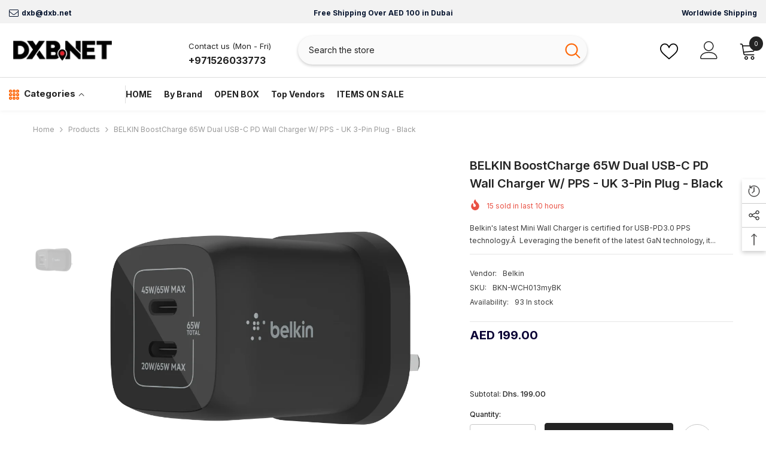

--- FILE ---
content_type: text/html; charset=utf-8
request_url: https://dxb.net/products/belkin-boostcharge-65w-dual-usb-c-pd-wall-charger-w-pps-uk-3-pin-plug-black?view=ajax_recently_viewed&_=1769912904186
body_size: 681
content:


<div class="item">
  <a class="first-info" href="/products/belkin-boostcharge-65w-dual-usb-c-pd-wall-charger-w-pps-uk-3-pin-plug-black" data-mobile-click><svg aria-hidden="true" focusable="false" data-prefix="fal" data-icon="external-link" role="img" xmlns="http://www.w3.org/2000/svg" viewBox="0 0 512 512" class="icon icon-external-link"><path d="M440,256H424a8,8,0,0,0-8,8V464a16,16,0,0,1-16,16H48a16,16,0,0,1-16-16V112A16,16,0,0,1,48,96H248a8,8,0,0,0,8-8V72a8,8,0,0,0-8-8H48A48,48,0,0,0,0,112V464a48,48,0,0,0,48,48H400a48,48,0,0,0,48-48V264A8,8,0,0,0,440,256ZM500,0,364,.34a12,12,0,0,0-12,12v10a12,12,0,0,0,12,12L454,34l.7.71L131.51,357.86a12,12,0,0,0,0,17l5.66,5.66a12,12,0,0,0,17,0L477.29,57.34l.71.7-.34,90a12,12,0,0,0,12,12h10a12,12,0,0,0,12-12L512,12A12,12,0,0,0,500,0Z"></path></svg>
      <img srcset="//dxb.net/cdn/shop/products/BKN-WCH013myBK_1.jpg?v=1676618556" src="//dxb.net/cdn/shop/products/BKN-WCH013myBK_1.jpg?v=1676618556" alt="BELKIN BoostCharge 65W Dual USB-C PD Wall Charger w/ PPS - UK 3-Pin Plug - Black" loading="lazy" class="motion-reduce hidden-mobile" sizes="100px"/>
      <a class="hidden-desktop" href="/products/belkin-boostcharge-65w-dual-usb-c-pd-wall-charger-w-pps-uk-3-pin-plug-black">
        <img srcset="//dxb.net/cdn/shop/products/BKN-WCH013myBK_1.jpg?v=1676618556" src="//dxb.net/cdn/shop/products/BKN-WCH013myBK_1.jpg?v=1676618556" alt="BELKIN BoostCharge 65W Dual USB-C PD Wall Charger w/ PPS - UK 3-Pin Plug - Black" loading="lazy" class="motion-reduce" sizes="100px"/>
      </a></a>
    <div class="second-info">
      <div class="first product-item" data-product-id="6802337824848"><div class="product-vendor">
            <span class="visually-hidden">Vendor:</span>
            <a href="/collections/vendors?q=Belkin" title="Belkin">Belkin</a>
          </div><a class="product-title link-underline" href="/products/belkin-boostcharge-65w-dual-usb-c-pd-wall-charger-w-pps-uk-3-pin-plug-black">
          <span class="text">BELKIN BoostCharge 65W Dual USB-C PD Wall Charger w/ PPS - UK 3-Pin Plug - Black</span>
        </a>
        <div class="product-price">
          <div class="price ">
    <dl><div class="price__regular"><dd class="price__last"><span class="price-item price-item--regular"><span class="money">AED 199.00</span></span></dd>
        </div>
        <div class="price__sale"><dd class="price__compare" data-compare=""><s class="price-item price-item--regular"></s></dd><dd class="price__last" data-last="19900"><span class="price-item price-item--sale"><span class="money">AED 199.00</span></span></dd></div>
        <small class="unit-price caption hidden">
            <dt class="visually-hidden">Unit price</dt>
            <dd class="price__last"><span></span><span aria-hidden="true">/</span><span class="visually-hidden">&nbsp;per&nbsp;</span><span></span></dd>
        </small>
    </dl>
</div>

        </div>
      </div>
      <a class="second" href="/products/belkin-boostcharge-65w-dual-usb-c-pd-wall-charger-w-pps-uk-3-pin-plug-black"></a>
    </div>
</div>

--- FILE ---
content_type: text/css
request_url: https://dxb.net/cdn/shop/t/26/assets/component-header-advanced.css?v=3934325162893564381767615947
body_size: 1862
content:
.section-header-advanced{position:relative;z-index:21}.header-advanced__lanCur.style-2.hide-flag-icon svg:not(.dropdown-icon),.header-advanced__lanCur.style-2.hide-flag-icon .img-icon,.header-advanced__lanCur.style-2.hide-flag-icon .icon{display:none}.header-advanced__lanCur.style-2 .halo-top-currency{border-left:1px solid var(--lan-cur-color)}.section-header-advanced.animate{transition:transform .15s ease-out}.header-advanced{border-top:var(--bor-top-color)}.header-advanced .header__group{display:flex;justify-content:flex-end;align-items:center}.header-advanced__item .header__logo{width:auto;max-width:300px}.header-advanced__item .has-logo{min-width:var(--logo-width)}.header-advanced__item .header__search{width:calc(100% - 331px);max-width:750px}.header-advanced__item .header__logo+.header__search{width:calc(100% - 631px)}.header-advanced__item .has-logo+.header__search{width:calc(100% - 331px - var(--logo-width))}.header-advanced__item .header__search .header__search{width:100%}.header-advanced-icons{min-width:324px;display:flex;justify-content:flex-end;align-items:center}.header-advanced-cart{width:68px;margin-right:30px}.header-advanced-wishlist{width:92px;margin-right:5px}.header-advanced-account{width:136px}.header-advanced-account .or-text{margin:0 3px}.header-advanced .header__icon{display:flex;align-items:center;text-align:left;font-size:var(--font-body-size);letter-spacing:var(--body-letter-spacing)}.header-advanced-textRight{display:flex!important;flex-direction:column;margin-left:8px}.header-advanced-cart .header-advanced-textRight>*:last-child{margin-top:2px}.header-advanced .header__icon .wishlist-text{margin-top:3px;margin-left:8px;line-height:1.3}.header-advanced-account .header-advanced-text{margin-top:5px;font-weight:700}.header-advanced__link--account{display:flex}.header-advanced .search_details .search-modal__form{background-color:var(--bg-search-color)}.header-advanced .search_details .search-modal__form .search__input{color:var(--search-color)}.header-advanced .search_details .search-modal__form .search__input::-webkit-input-placeholder{color:var(--search-color)}.header-advanced .search_details .search-modal__form .search__input::-moz-placeholder{color:var(--search-color)}.header-advanced .search_details .search-modal__form .search__input:-ms-input-placeholder{color:var(--search-color)}.header-advanced .search_details .search-modal__form .search__input:-moz-placeholder{color:var(--search-color)}.header-advanced .header-advanced__content .header__search .search-modal__form{border-radius:var(--search-border-radius)}.header-advanced .header__icon .icon{fill:var(--color)}.header-advanced .header__icon:hover{color:var(--color)}.header-advanced__content{display:flex;flex-wrap:nowrap;align-items:center;justify-content:space-between;column-gap:30px}.header-advanced__item{background:var(--bg-color);padding-top:var(--padding-top);padding-bottom:var(--padding-bottom)}.header-advanced__item .header-advanced__customText,.header-advanced__item .header-advanced__customText a,.header-advanced__item .header-advanced__customText svg{color:var(--text-color);fill:var(--text-color);stroke:unset}.header-advanced__item .cart-text,.header-advanced__item .customer-links,.header-advanced__item .wishlist-text,.header-advanced__item .customer-links a,.header-advanced-account,.header-advanced-account a{color:var(--color)}.header-advanced__item .cart-count-bubble{background-color:var(--cart-bg-item);color:var(--cart-color-item)}.header-advanced__item .cart-count-bubble .text{font-size:var(--cart-item-font-size)}.header-advanced .header__icon--cart .cart-count-bubble{line-height:17px;min-height:17px;margin:0;min-width:30px;border-radius:8px}.header-advanced .header__icon--wishlist .wishlist-count-bubble{right:60px;font-size:var(--cart-item-font-size);background-color:var(--wishlist-bg-item);color:var(--wishlist-color-item)}.header-advanced .header__icon .wishlist-text.show_wishlist_number{margin-left:12px}.header-advanced .customer-links{margin-left:0}.header-advanced .header__icon--wishlist svg{width:30px;height:30px;margin:0;position:relative;top:2px}.header-advanced .header__icon--account svg{width:29px;height:29px;display:inline-block}.header-advanced .header__icon--cart svg{width:30px;height:30px;margin:0;position:relative;top:0}.header-advanced .header__icon+.header__icon{margin-left:35px}.header-advanced__content .header__search .search-modal__form{max-width:100%;border-radius:5px}.header-advanced__content .header__search .search-modal__form .search__input{font-size:calc(var(--font-body-size) + 2px);width:calc(100% - 50px);padding:10px 18px}.header-advanced__content .header__search .search-modal__form .search__button{padding:9px 12px 12px;min-height:45px;color:var(--search-icon-color);background:var(--search-icon-bg);border-radius:0 var(--search-border-radius) var(--search-border-radius) 0}.layout_rtl .header-advanced__content .header__search .search-modal__form .search__button{border-radius:var(--search-border-radius) 0 0 var(--search-border-radius)}.header-advanced__content .header__search .search-modal__form .search__button svg{width:21px;height:22px;transform:none}.header-advanced .show-box-shadow .search-modal__form{background:linear-gradient(180deg,#e9ebee,#f7f8fa 10% 100%)}.header-advanced__content .header-advanced__customText p{margin:0}.header-advanced__content .quickSearchResultsWrap{top:calc(100% + 15px);right:auto;left:0;width:632px;border-radius:5px;box-shadow:0 1px 4px #00000026}.header-advanced__item .header__iconItem{display:block}.header-advanced__item .header-advanced__customText>*{line-height:max(120%,var(--body-line-height))}.header-advanced__item .header-advanced__customText .typing-comma{min-height:max(calc(1.2 * var(--text-size)),var(--body-line-height))}.header-advanced__customText{display:flex;align-items:center;font-size:var(--text-size)}.header-advanced__customText svg{width:16px;height:16px;margin-right:5px}.header-advanced__customText ul{padding:0;display:flex;list-style:none;margin-block-start:0;margin-block-end:0}.header-advanced__customText ul li+li{margin-left:24px}.header-advanced__col{display:flex;width:calc(100% / 3);column-gap:24px}.header-advanced__col:first-child{justify-content:flex-start;text-align:left}.header-advanced__col:nth-child(2){justify-content:center;text-align:center}.header-advanced__col:last-child{justify-content:flex-end;text-align:right}.header-advanced__lanCur.style-1 .halo-top-language+.halo-top-currency:before{content:"/";position:absolute;left:-3px;top:50%;transform:translateY(-50%)}.header-advanced__lanCur .halo-top-language .disclosure__button{padding:0}.header-advanced__lanCur .top-language-currency.enable-currency .halo-top-language .text+svg{display:none}.header-advanced__lanCur .halo-top-currency .dropdown-label .icon{display:none}.header-advanced__lanCur .halo-top-currency .text{margin-left:0}.header-advanced__lanCur.style-2 .halo-top-currency .text{margin-right:9px;white-space:nowrap}.header-advanced__lanCur.style-2 .halo-currency .currency-menu,.header-advanced__lanCur.style-2 .dropdown-language .localization-form{min-width:unset}.header-advanced__lanCur.style-2 .halo-top-language .dropdown-language .text,.header-advanced__lanCur.style-2 .halo-top-currency .dropdown-currency .text{color:#000}.header-advanced__lanCur .top-language-currency .halo-top-language+.halo-top-currency{margin-left:1px;padding-left:5px}.header-advanced__lanCur.style-2 .top-language-currency .halo-top-language+.halo-top-currency{padding-left:8px}.header-advanced__lanCur.style-2 .halo-top-language .text{margin-left:0;margin-right:7px}.header-advanced__lanCur.style-2:not(.hide-flag-icon) .halo-top-language .text{margin-left:5px}.header-advanced__lanCur .halo-top-language .text,.header-advanced__lanCur .halo-top-currency .text,.header-advanced__lanCur .halo-top-language .text+svg,.header-advanced__lanCur .halo-top-currency .text+svg,.header-advanced__lanCur .top-language-currency .halo-top-language+.halo-top-currency:before{color:var(--lan-cur-color)}.halo-block-header{margin:0 0 35px}.halo-block-header .title{margin-bottom:11px}.body-boxed .halo-block-header{margin:0 0 30px}.section-header-advanced .card-product__group.group-left,.section-header-advanced .card-product__group.group-right{top:0}.section-header-advanced .card-product__group.group-right{right:0}.card-product__group.group-left{left:0}.product-item-custom .card-information{top:-1px}.announcement-bar__message .message,.announcement-bar__message p{letter-spacing:0}.header-advanced--style2 .header-advanced-account{width:106px;order:1;margin-left:50px;margin-right:0}.header-advanced--style2 .header-advanced-wishlist{width:105px;order:2;margin-left:20px;margin-right:0}.header-advanced--style2 .header-advanced-cart{width:68px;order:3;margin-left:5px;margin-right:0}.header-advanced--style2 .header-advanced-textRight,.header-advanced--style2 .header-advanced-textRight span{justify-content:flex-start;align-items:flex-start;font-weight:var(--font-weight-medium)}.header-advanced--style2 .header__icon .wishlist-text{font-weight:var(--font-weight-medium)}.header-advanced--style2 .header-advanced-textRight .hello{font-weight:var(--font-weight-normal)}.header-advanced--style2 .header__search .search-modal__form .search__button{padding:11px 15px 15px}.header-advanced--style2 .header__search .search-modal__form .search__button svg{width:18px;height:18px}.header-advanced--style2 .header__search .search-modal__form .search__input{font-size:var(--font-body-size)}.header-advanced__customText .typing-comma .text{border-right:1px solid var(--text-color)}@media (max-width: 1300px){.body-boxed .header-advanced__content .quickSearchResultsWrap{width:auto}.header-advanced__content .quickSearchResultsWrap{width:558px}}@media (max-width: 1024px){.section-header-advanced:not(:has(.header-advanced__item.show-mb)){display:none}.header-advanced__col:first-child{justify-content:center}.section-header-advanced .header-advanced__item:not(.show-mb),.section-header-advanced #HeaderLanguageLabel,.section-header-advanced .halo-currency .title,.section-header-advanced .header-advanced__col:not(:first-child),.section-header-advanced .header-advanced__col .header-advanced__customText:not(:first-child){display:none}.section-header-advanced .header-advanced__col:first-child{width:100%}.section-header-advanced .header-advanced__lanCur .dropdown-currency,.section-header-advanced .header-advanced__lanCur .dropdown-language{pointer-events:none}.header__icon--cart .cart-count-bubble{top:-10px}.sections-slide-show+.sections-brand-slider .brand-layout--slider:not(.column-9) .slick-arrow{top:calc(50% - 35px)}.body-boxed .sections-slide-show+.sections-brand-slider .slick-arrow{top:calc(50% - 10px)}.header-advanced__item.show-mb{padding-top:calc(var(--padding-top) - 4px);padding-bottom:calc(var(--padding-bottom) - 4px)}.header-advanced__customText{font-size:calc(var(--text-size) - 2px)}}@media (max-width: 551px){.announcement-bar__message .message{padding:5px 0}.announcement-bar__message .message span img{margin-right:15px}.announcement-bar__message .message,.announcement-bar__message .message a,.announcement-bar__message p{font-size:13px!important;font-weight:var(--font-weight-normal)}.announcement-bar__message .message .btn{display:none}.announcement-bar .announcement-close{top:19px}.body-boxed .halo-block-header{margin:0 0 20px}}@media (min-width: 1025px){.header-advanced .container-full{padding-left:var(--spacing-l-r);padding-right:var(--spacing-l-r);overflow:initial}.header-advanced__item .header__logo img{width:var(--logo-width);height:auto}.header-advanced__item .header__heading .h2{font-size:var(--logo-font-size);font-weight:var(--logo-font-weight);color:var(--logo-color);white-space:normal}.header-advanced__item .header__heading .h2 svg{width:var(--logo-width)}.header-advanced .header-advanced__item:first-child{margin-left:0}.header-advanced .header-advanced__item:last-child{margin-right:0}.sticky-search-open .header-advanced{will-change:unset;transform:none!important}.sticky-search-open .shopify-section-header-sticky .header--center .header-top--left{display:block}.sticky-search-open .shopify-section-header-sticky .header--center .header-top--left .header__search{max-width:100%}.sticky-search-open .search_details{max-width:632px}.sticky-search-open .search_details .header-search-close{font-size:0}.sticky-search-open .search_details .quickSearchResultsWrap{top:calc(100% + 16px);width:632px}.sticky-search-open .header-top-center .header__search,.sticky-search-open .header-top--left .header__search{position:fixed;top:0;bottom:0;left:0;right:0;background:#232323cc;width:100%;height:100%;margin:0;z-index:101}.header-advanced__logo-position--center .header__search{order:1;max-width:331px}.header-advanced__logo-position--center .header__logo{order:2;text-align:center}.header-advanced__logo-position--center .header-advanced-icons{order:3}.header-advanced__logo-position--right .header-advanced-icons{order:1}.header-advanced__logo-position--right .header__search{order:2}.header-advanced__logo-position--right .header__logo{order:3;text-align:right}.header-advanced__logo-position--center .header__logo .header__heading,.header-advanced__logo-position--right .header__logo .header__heading{padding-left:0}.header-advanced__logo-position--center .header__logo .header__heading img,.header-advanced__logo-position--right .header__logo .header__heading img{display:inline-block}.header-advanced .top-language-currency{display:flex}.header-advanced .top-language-currency .halo-top-currency,.header-advanced .top-language-currency .halo-top-language{display:block}}@media screen and (min-width: 1200px){.header-advanced__content{column-gap:50px}.header-advanced--style2 .header-advanced__content{column-gap:70px}.header-advanced__item .has-logo{min-width:calc(var(--logo-width) + 35px)}.header-advanced__content .header__heading{padding-left:var(--logo_mg_left,35px)}.header-advanced__item .has-logo+.header__search{width:calc(100% - 331px - var(--logo-width) - 35px)}.header-advanced--style1 .header-advanced__item .has-logo{min-width:calc(var(--logo-width) + 95px)}.header-advanced--style1 .header-advanced__item .has-logo+.header__search{width:calc(100% - 331px - var(--logo-width) - 95px)}}
/*# sourceMappingURL=/cdn/shop/t/26/assets/component-header-advanced.css.map?v=3934325162893564381767615947 */


--- FILE ---
content_type: image/svg+xml
request_url: https://lmg.a.bigcontent.io/v1/static/website_images_static-pages_brand_exp_brand2images_icons_message-black-24?fmt=auto
body_size: -266
content:
<svg height="24" viewBox="0 0 24 24" width="24" xmlns="http://www.w3.org/2000/svg"><g fill="none" fill-rule="evenodd" stroke="#000" stroke-width="2"><path d="m19.2 6h-14.4c-.44 0-.791.343-.791.75l-.009 10.5c0 .404.356.75.8.75h14.4c.444 0 .8-.346.8-.75v-10.5c0-.404-.356-.75-.8-.75z"/><path d="m4 7 8 5 8-5" stroke-linecap="round" stroke-linejoin="round"/></g></svg>